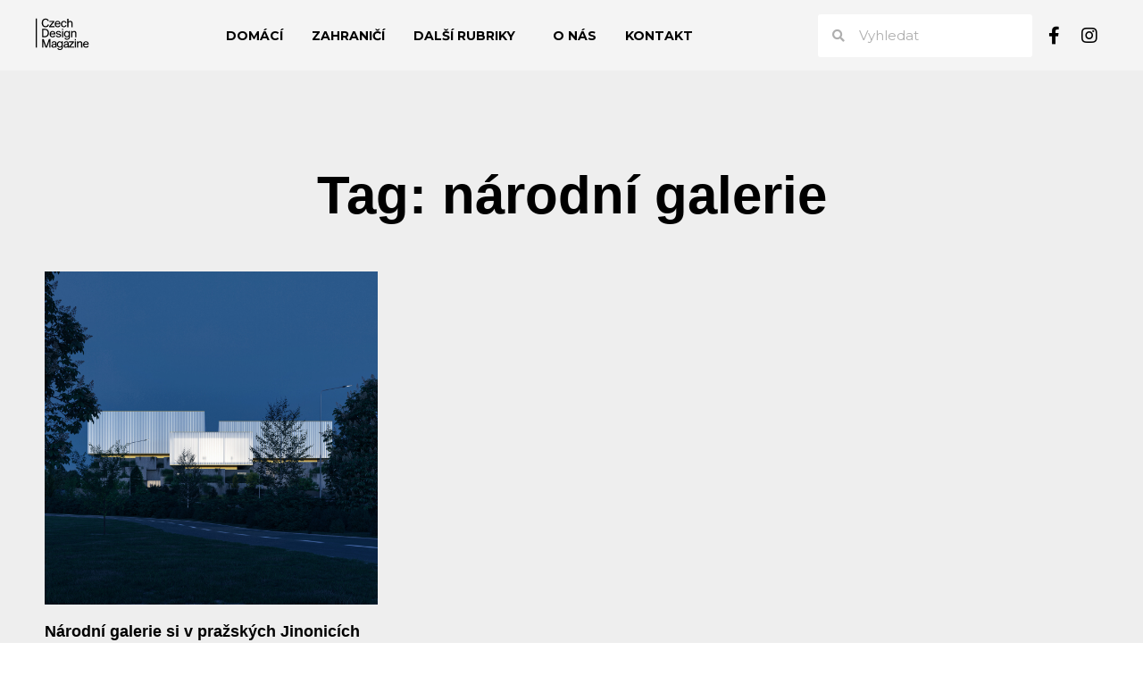

--- FILE ---
content_type: text/css; charset=utf-8
request_url: http://czechdesignmag.cz/wp-content/uploads/elementor/css/post-14.css?ver=1762532380
body_size: 629
content:
.elementor-kit-14{--e-global-color-primary:#6EC1E4;--e-global-color-secondary:#54595F;--e-global-color-text:#7A7A7A;--e-global-color-accent:#61CE70;--e-global-color-7cae782a:#4054B2;--e-global-color-69cb00c7:#23A455;--e-global-color-1d54726e:#000;--e-global-color-589b32bb:#FFF;--e-global-color-237bf917:#3DFFFF;--e-global-color-def28c5:#F4F4F4;--e-global-typography-primary-font-family:"Wallop";--e-global-typography-primary-font-weight:600;--e-global-typography-secondary-font-family:"Wallop";--e-global-typography-secondary-font-weight:400;--e-global-typography-text-font-family:"Roboto";--e-global-typography-text-font-weight:400;--e-global-typography-accent-font-family:"Roboto";--e-global-typography-accent-font-weight:500;}.elementor-section.elementor-section-boxed > .elementor-container{max-width:1200px;}.e-con{--container-max-width:1200px;}.elementor-widget:not(:last-child){margin-bottom:20px;}.elementor-element{--widgets-spacing:20px;}{}h1.entry-title{display:var(--page-title-display);}.elementor-kit-14 e-page-transition{background-color:#FFBC7D;}@media(max-width:1024px){.elementor-section.elementor-section-boxed > .elementor-container{max-width:1024px;}.e-con{--container-max-width:1024px;}}@media(max-width:767px){.elementor-section.elementor-section-boxed > .elementor-container{max-width:767px;}.e-con{--container-max-width:767px;}}/* Start Custom Fonts CSS */@font-face {
	font-family: 'Wallop';
	font-style: normal;
	font-weight: bold;
	font-display: auto;
	src: url('https://czechdesignmag.cz/?attachment_id=2936') format('truetype');
}
@font-face {
	font-family: 'Wallop';
	font-style: normal;
	font-weight: 300;
	font-display: auto;
	src: url('https://czechdesignmag.cz/?attachment_id=2936') format('truetype');
}
@font-face {
	font-family: 'Wallop';
	font-style: normal;
	font-weight: normal;
	font-display: auto;
	src: url('https://czechdesignmag.cz/?attachment_id=2936') format('woff');
}
@font-face {
	font-family: 'Wallop';
	font-style: normal;
	font-weight: 600;
	font-display: auto;
	src: url('https://czechdesignmag.cz/?attachment_id=2936') format('truetype');
}
/* End Custom Fonts CSS */

--- FILE ---
content_type: text/css; charset=utf-8
request_url: http://czechdesignmag.cz/wp-content/uploads/elementor/css/post-13.css?ver=1762532381
body_size: 1890
content:
.elementor-13 .elementor-element.elementor-element-2892e5af > .elementor-container{max-width:1200px;}.elementor-13 .elementor-element.elementor-element-2892e5af > .elementor-container > .elementor-row > .elementor-column > .elementor-column-wrap > .elementor-widget-wrap{align-content:center;align-items:center;}.elementor-13 .elementor-element.elementor-element-2892e5af:not(.elementor-motion-effects-element-type-background), .elementor-13 .elementor-element.elementor-element-2892e5af > .elementor-motion-effects-container > .elementor-motion-effects-layer{background-color:#F4F4F4;}.elementor-13 .elementor-element.elementor-element-2892e5af{box-shadow:0px 0px 0px 0px rgba(0,0,0,0.1);transition:background 0.3s, border 0.3s, border-radius 0.3s, box-shadow 0.3s;}.elementor-13 .elementor-element.elementor-element-2892e5af > .elementor-background-overlay{transition:background 0.3s, border-radius 0.3s, opacity 0.3s;}.elementor-13 .elementor-element.elementor-element-64419199{text-align:left;}.elementor-13 .elementor-element.elementor-element-64419199 img{width:69px;}.elementor-13 .elementor-element.elementor-element-64419199 > .elementor-widget-container{margin:020px 0px 20px 0px;}.elementor-13 .elementor-element.elementor-element-5af087e9 .elementor-menu-toggle{margin-left:auto;background-color:rgba(0,0,0,0);}.elementor-13 .elementor-element.elementor-element-5af087e9 .elementor-nav-menu .elementor-item{font-family:"Montserrat", Sans-serif;font-size:14px;font-weight:700;text-transform:uppercase;}.elementor-13 .elementor-element.elementor-element-5af087e9 .elementor-nav-menu--main .elementor-item{color:#000000;fill:#000000;padding-left:4px;padding-right:4px;padding-top:0px;padding-bottom:0px;}.elementor-13 .elementor-element.elementor-element-5af087e9 .elementor-nav-menu--main .elementor-item:hover,
					.elementor-13 .elementor-element.elementor-element-5af087e9 .elementor-nav-menu--main .elementor-item.elementor-item-active,
					.elementor-13 .elementor-element.elementor-element-5af087e9 .elementor-nav-menu--main .elementor-item.highlighted,
					.elementor-13 .elementor-element.elementor-element-5af087e9 .elementor-nav-menu--main .elementor-item:focus{color:#525252;fill:#525252;}.elementor-13 .elementor-element.elementor-element-5af087e9 .elementor-nav-menu--main .elementor-item.elementor-item-active{color:#000000;}.elementor-13 .elementor-element.elementor-element-5af087e9{--e-nav-menu-horizontal-menu-item-margin:calc( 24px / 2 );}.elementor-13 .elementor-element.elementor-element-5af087e9 .elementor-nav-menu--main:not(.elementor-nav-menu--layout-horizontal) .elementor-nav-menu > li:not(:last-child){margin-bottom:24px;}.elementor-13 .elementor-element.elementor-element-5af087e9 .elementor-nav-menu--dropdown{background-color:#f7f7f7;}.elementor-13 .elementor-element.elementor-element-5af087e9 .elementor-nav-menu--dropdown a:hover,
					.elementor-13 .elementor-element.elementor-element-5af087e9 .elementor-nav-menu--dropdown a.elementor-item-active,
					.elementor-13 .elementor-element.elementor-element-5af087e9 .elementor-nav-menu--dropdown a.highlighted,
					.elementor-13 .elementor-element.elementor-element-5af087e9 .elementor-menu-toggle:hover{color:#000000;}.elementor-13 .elementor-element.elementor-element-5af087e9 .elementor-nav-menu--dropdown a:hover,
					.elementor-13 .elementor-element.elementor-element-5af087e9 .elementor-nav-menu--dropdown a.elementor-item-active,
					.elementor-13 .elementor-element.elementor-element-5af087e9 .elementor-nav-menu--dropdown a.highlighted{background-color:#00F2FF;}.elementor-13 .elementor-element.elementor-element-5af087e9 .elementor-nav-menu--dropdown a.elementor-item-active{color:#000000;}.elementor-13 .elementor-element.elementor-element-5af087e9 .elementor-nav-menu--dropdown .elementor-item, .elementor-13 .elementor-element.elementor-element-5af087e9 .elementor-nav-menu--dropdown  .elementor-sub-item{font-family:"Montserrat", Sans-serif;font-weight:500;}.elementor-13 .elementor-element.elementor-element-5af087e9 .elementor-nav-menu--dropdown a{padding-left:12px;padding-right:12px;padding-top:12px;padding-bottom:12px;}.elementor-13 .elementor-element.elementor-element-5af087e9 .elementor-nav-menu--dropdown li:not(:last-child){border-style:solid;}.elementor-13 .elementor-element.elementor-element-5af087e9 > .elementor-widget-container{margin:0px 0px 0px 0px;padding:0px 0px 0px 0px;}.elementor-13 .elementor-element.elementor-element-11cb84d > .elementor-element-populated{margin:0px 0px 0px 12px;--e-column-margin-right:0px;--e-column-margin-left:12px;}.elementor-13 .elementor-element.elementor-element-8db0557 .elementor-search-form__container{min-height:48px;}.elementor-13 .elementor-element.elementor-element-8db0557 .elementor-search-form__submit{min-width:48px;}body:not(.rtl) .elementor-13 .elementor-element.elementor-element-8db0557 .elementor-search-form__icon{padding-left:calc(48px / 3);}body.rtl .elementor-13 .elementor-element.elementor-element-8db0557 .elementor-search-form__icon{padding-right:calc(48px / 3);}.elementor-13 .elementor-element.elementor-element-8db0557 .elementor-search-form__input, .elementor-13 .elementor-element.elementor-element-8db0557.elementor-search-form--button-type-text .elementor-search-form__submit{padding-left:calc(48px / 3);padding-right:calc(48px / 3);}.elementor-13 .elementor-element.elementor-element-8db0557 .elementor-search-form__icon{--e-search-form-icon-size-minimal:14px;}.elementor-13 .elementor-element.elementor-element-8db0557 input[type="search"].elementor-search-form__input{font-family:"Montserrat", Sans-serif;font-weight:400;}.elementor-13 .elementor-element.elementor-element-8db0557 .elementor-search-form__input,
					.elementor-13 .elementor-element.elementor-element-8db0557 .elementor-search-form__icon,
					.elementor-13 .elementor-element.elementor-element-8db0557 .elementor-lightbox .dialog-lightbox-close-button,
					.elementor-13 .elementor-element.elementor-element-8db0557 .elementor-lightbox .dialog-lightbox-close-button:hover,
					.elementor-13 .elementor-element.elementor-element-8db0557.elementor-search-form--skin-full_screen input[type="search"].elementor-search-form__input{color:#7A7A7A;fill:#7A7A7A;}.elementor-13 .elementor-element.elementor-element-8db0557:not(.elementor-search-form--skin-full_screen) .elementor-search-form__container{background-color:#FFFFFF;border-radius:3px;}.elementor-13 .elementor-element.elementor-element-8db0557.elementor-search-form--skin-full_screen input[type="search"].elementor-search-form__input{background-color:#FFFFFF;border-radius:3px;}.elementor-13 .elementor-element.elementor-element-084789c > .elementor-element-populated{margin:0px 0px 0px 0px;--e-column-margin-right:0px;--e-column-margin-left:0px;}.elementor-13 .elementor-element.elementor-element-084789c > .elementor-element-populated > .elementor-widget-wrap{padding:0px 0px 0px 0px;}.elementor-13 .elementor-element.elementor-element-6b127ce .elementor-repeater-item-40cb6e7.elementor-social-icon{background-color:rgba(255, 255, 255, 0);}.elementor-13 .elementor-element.elementor-element-6b127ce .elementor-repeater-item-40cb6e7.elementor-social-icon i{color:#000000;}.elementor-13 .elementor-element.elementor-element-6b127ce .elementor-repeater-item-40cb6e7.elementor-social-icon svg{fill:#000000;}.elementor-13 .elementor-element.elementor-element-6b127ce{--grid-template-columns:repeat(0, auto);--icon-size:20px;--grid-column-gap:-5px;--grid-row-gap:0px;}.elementor-13 .elementor-element.elementor-element-6b127ce .elementor-widget-container{text-align:right;}.elementor-13 .elementor-element.elementor-element-6b127ce .elementor-social-icon{background-color:rgba(0, 0, 0, 0);}.elementor-13 .elementor-element.elementor-element-6b127ce .elementor-social-icon i{color:#000000;}.elementor-13 .elementor-element.elementor-element-6b127ce .elementor-social-icon svg{fill:#000000;}.elementor-13 .elementor-element.elementor-element-f77c3c3 > .elementor-container{max-width:1200px;}.elementor-13 .elementor-element.elementor-element-f77c3c3 > .elementor-container > .elementor-row > .elementor-column > .elementor-column-wrap > .elementor-widget-wrap{align-content:center;align-items:center;}.elementor-13 .elementor-element.elementor-element-f77c3c3:not(.elementor-motion-effects-element-type-background), .elementor-13 .elementor-element.elementor-element-f77c3c3 > .elementor-motion-effects-container > .elementor-motion-effects-layer{background-color:#F4F4F4;}.elementor-13 .elementor-element.elementor-element-f77c3c3{box-shadow:0px 0px 0px 0px rgba(0,0,0,0.1);transition:background 0.3s, border 0.3s, border-radius 0.3s, box-shadow 0.3s;}.elementor-13 .elementor-element.elementor-element-f77c3c3 > .elementor-background-overlay{transition:background 0.3s, border-radius 0.3s, opacity 0.3s;}.elementor-13 .elementor-element.elementor-element-f2b6819{text-align:left;}.elementor-13 .elementor-element.elementor-element-f2b6819 img{width:69px;}.elementor-13 .elementor-element.elementor-element-f2b6819 > .elementor-widget-container{margin:020px 0px 20px 0px;}.elementor-13 .elementor-element.elementor-element-7d9580a > .elementor-element-populated{margin:0px 0px 0px 0px;--e-column-margin-right:0px;--e-column-margin-left:0px;}.elementor-13 .elementor-element.elementor-element-7d9580a > .elementor-element-populated > .elementor-widget-wrap{padding:0px 0px 0px 0px;}.elementor-13 .elementor-element.elementor-element-6872d06 .elementor-repeater-item-40cb6e7.elementor-social-icon{background-color:rgba(255, 255, 255, 0);}.elementor-13 .elementor-element.elementor-element-6872d06 .elementor-repeater-item-40cb6e7.elementor-social-icon i{color:#000000;}.elementor-13 .elementor-element.elementor-element-6872d06 .elementor-repeater-item-40cb6e7.elementor-social-icon svg{fill:#000000;}.elementor-13 .elementor-element.elementor-element-6872d06{--grid-template-columns:repeat(0, auto);--icon-size:20px;--grid-column-gap:-5px;--grid-row-gap:0px;}.elementor-13 .elementor-element.elementor-element-6872d06 .elementor-widget-container{text-align:right;}.elementor-13 .elementor-element.elementor-element-6872d06 .elementor-social-icon{background-color:rgba(0, 0, 0, 0);}.elementor-13 .elementor-element.elementor-element-6872d06 .elementor-social-icon i{color:#000000;}.elementor-13 .elementor-element.elementor-element-6872d06 .elementor-social-icon svg{fill:#000000;}.elementor-13 .elementor-element.elementor-element-f1a2454 .elementor-menu-toggle{margin-left:auto;background-color:rgba(0,0,0,0);}.elementor-13 .elementor-element.elementor-element-f1a2454 .elementor-nav-menu .elementor-item{font-family:"Montserrat", Sans-serif;font-size:14px;font-weight:700;text-transform:uppercase;}.elementor-13 .elementor-element.elementor-element-f1a2454 .elementor-nav-menu--main .elementor-item{color:#000000;fill:#000000;padding-left:4px;padding-right:4px;padding-top:0px;padding-bottom:0px;}.elementor-13 .elementor-element.elementor-element-f1a2454 .elementor-nav-menu--main .elementor-item:hover,
					.elementor-13 .elementor-element.elementor-element-f1a2454 .elementor-nav-menu--main .elementor-item.elementor-item-active,
					.elementor-13 .elementor-element.elementor-element-f1a2454 .elementor-nav-menu--main .elementor-item.highlighted,
					.elementor-13 .elementor-element.elementor-element-f1a2454 .elementor-nav-menu--main .elementor-item:focus{color:#525252;fill:#525252;}.elementor-13 .elementor-element.elementor-element-f1a2454 .elementor-nav-menu--main .elementor-item.elementor-item-active{color:#000000;}.elementor-13 .elementor-element.elementor-element-f1a2454{--e-nav-menu-horizontal-menu-item-margin:calc( 24px / 2 );}.elementor-13 .elementor-element.elementor-element-f1a2454 .elementor-nav-menu--main:not(.elementor-nav-menu--layout-horizontal) .elementor-nav-menu > li:not(:last-child){margin-bottom:24px;}.elementor-13 .elementor-element.elementor-element-f1a2454 .elementor-nav-menu--dropdown{background-color:#f7f7f7;}.elementor-13 .elementor-element.elementor-element-f1a2454 .elementor-nav-menu--dropdown a:hover,
					.elementor-13 .elementor-element.elementor-element-f1a2454 .elementor-nav-menu--dropdown a.elementor-item-active,
					.elementor-13 .elementor-element.elementor-element-f1a2454 .elementor-nav-menu--dropdown a.highlighted,
					.elementor-13 .elementor-element.elementor-element-f1a2454 .elementor-menu-toggle:hover{color:#000000;}.elementor-13 .elementor-element.elementor-element-f1a2454 .elementor-nav-menu--dropdown a:hover,
					.elementor-13 .elementor-element.elementor-element-f1a2454 .elementor-nav-menu--dropdown a.elementor-item-active,
					.elementor-13 .elementor-element.elementor-element-f1a2454 .elementor-nav-menu--dropdown a.highlighted{background-color:#00F2FF;}.elementor-13 .elementor-element.elementor-element-f1a2454 .elementor-nav-menu--dropdown a.elementor-item-active{color:#000000;}.elementor-13 .elementor-element.elementor-element-f1a2454 .elementor-nav-menu--dropdown .elementor-item, .elementor-13 .elementor-element.elementor-element-f1a2454 .elementor-nav-menu--dropdown  .elementor-sub-item{font-family:"Montserrat", Sans-serif;font-weight:500;}.elementor-13 .elementor-element.elementor-element-f1a2454 .elementor-nav-menu--dropdown a{padding-left:12px;padding-right:12px;padding-top:12px;padding-bottom:12px;}.elementor-13 .elementor-element.elementor-element-f1a2454 .elementor-nav-menu--dropdown li:not(:last-child){border-style:solid;}.elementor-13 .elementor-element.elementor-element-f1a2454 > .elementor-widget-container{margin:0px 0px 0px 0px;padding:0px 0px 0px 0px;}.elementor-13 .elementor-element.elementor-element-0a3a46b > .elementor-element-populated{margin:0px 0px 0px 12px;--e-column-margin-right:0px;--e-column-margin-left:12px;}.elementor-13 .elementor-element.elementor-element-257fbfb .elementor-search-form__container{min-height:48px;}.elementor-13 .elementor-element.elementor-element-257fbfb .elementor-search-form__submit{min-width:48px;}body:not(.rtl) .elementor-13 .elementor-element.elementor-element-257fbfb .elementor-search-form__icon{padding-left:calc(48px / 3);}body.rtl .elementor-13 .elementor-element.elementor-element-257fbfb .elementor-search-form__icon{padding-right:calc(48px / 3);}.elementor-13 .elementor-element.elementor-element-257fbfb .elementor-search-form__input, .elementor-13 .elementor-element.elementor-element-257fbfb.elementor-search-form--button-type-text .elementor-search-form__submit{padding-left:calc(48px / 3);padding-right:calc(48px / 3);}.elementor-13 .elementor-element.elementor-element-257fbfb .elementor-search-form__icon{--e-search-form-icon-size-minimal:14px;}.elementor-13 .elementor-element.elementor-element-257fbfb input[type="search"].elementor-search-form__input{font-family:"Montserrat", Sans-serif;font-weight:400;}.elementor-13 .elementor-element.elementor-element-257fbfb .elementor-search-form__input,
					.elementor-13 .elementor-element.elementor-element-257fbfb .elementor-search-form__icon,
					.elementor-13 .elementor-element.elementor-element-257fbfb .elementor-lightbox .dialog-lightbox-close-button,
					.elementor-13 .elementor-element.elementor-element-257fbfb .elementor-lightbox .dialog-lightbox-close-button:hover,
					.elementor-13 .elementor-element.elementor-element-257fbfb.elementor-search-form--skin-full_screen input[type="search"].elementor-search-form__input{color:#7A7A7A;fill:#7A7A7A;}.elementor-13 .elementor-element.elementor-element-257fbfb:not(.elementor-search-form--skin-full_screen) .elementor-search-form__container{background-color:#FFFFFF;border-radius:3px;}.elementor-13 .elementor-element.elementor-element-257fbfb.elementor-search-form--skin-full_screen input[type="search"].elementor-search-form__input{background-color:#FFFFFF;border-radius:3px;}@media(max-width:1024px){.elementor-13 .elementor-element.elementor-element-2892e5af{padding:20px 20px 20px 20px;}.elementor-13 .elementor-element.elementor-element-64419199 > .elementor-widget-container{margin:0px 0px 0px 20px;padding:0px 0px 0px 0px;}.elementor-13 .elementor-element.elementor-element-5af087e9 .elementor-nav-menu--dropdown a{padding-left:20px;padding-right:20px;padding-top:11px;padding-bottom:11px;}.elementor-13 .elementor-element.elementor-element-5af087e9 .elementor-nav-menu--main > .elementor-nav-menu > li > .elementor-nav-menu--dropdown, .elementor-13 .elementor-element.elementor-element-5af087e9 .elementor-nav-menu__container.elementor-nav-menu--dropdown{margin-top:45px !important;}.elementor-13 .elementor-element.elementor-element-5af087e9 > .elementor-widget-container{margin:0px 0px 0px 0px;}.elementor-13 .elementor-element.elementor-element-11cb84d > .elementor-element-populated > .elementor-widget-wrap{padding:016px 0px 0px 0px;}.elementor-13 .elementor-element.elementor-element-6b127ce .elementor-widget-container{text-align:center;}.elementor-13 .elementor-element.elementor-element-f77c3c3{padding:20px 20px 20px 20px;}.elementor-13 .elementor-element.elementor-element-f2b6819 > .elementor-widget-container{margin:0px 0px 0px 20px;padding:0px 0px 0px 0px;}.elementor-13 .elementor-element.elementor-element-6872d06 .elementor-widget-container{text-align:center;}.elementor-13 .elementor-element.elementor-element-f1a2454 .elementor-nav-menu--dropdown a{padding-left:20px;padding-right:20px;padding-top:11px;padding-bottom:11px;}.elementor-13 .elementor-element.elementor-element-f1a2454 .elementor-nav-menu--main > .elementor-nav-menu > li > .elementor-nav-menu--dropdown, .elementor-13 .elementor-element.elementor-element-f1a2454 .elementor-nav-menu__container.elementor-nav-menu--dropdown{margin-top:45px !important;}.elementor-13 .elementor-element.elementor-element-f1a2454 > .elementor-widget-container{margin:0px 0px 0px 0px;}.elementor-13 .elementor-element.elementor-element-0a3a46b > .elementor-element-populated > .elementor-widget-wrap{padding:016px 0px 0px 0px;}}@media(max-width:767px){.elementor-13 .elementor-element.elementor-element-2892e5af{padding:020px 020px 020px 020px;}.elementor-13 .elementor-element.elementor-element-67a72045{width:50%;}.elementor-13 .elementor-element.elementor-element-64419199 img{width:80px;}.elementor-13 .elementor-element.elementor-element-b977cb0{width:50%;}.elementor-13 .elementor-element.elementor-element-5af087e9 .elementor-nav-menu--main > .elementor-nav-menu > li > .elementor-nav-menu--dropdown, .elementor-13 .elementor-element.elementor-element-5af087e9 .elementor-nav-menu__container.elementor-nav-menu--dropdown{margin-top:30px !important;}.elementor-13 .elementor-element.elementor-element-11cb84d > .elementor-element-populated > .elementor-widget-wrap{padding:20px 0px 0px 0px;}.elementor-13 .elementor-element.elementor-element-f77c3c3{padding:020px 020px 020px 020px;}.elementor-13 .elementor-element.elementor-element-ceecf12{width:50%;}.elementor-13 .elementor-element.elementor-element-f2b6819 img{width:80px;}.elementor-13 .elementor-element.elementor-element-7d9580a{width:40%;}.elementor-13 .elementor-element.elementor-element-6872d06 .elementor-widget-container{text-align:center;}.elementor-13 .elementor-element.elementor-element-a0fbdb3{width:10%;}.elementor-13 .elementor-element.elementor-element-f1a2454 .elementor-nav-menu--main > .elementor-nav-menu > li > .elementor-nav-menu--dropdown, .elementor-13 .elementor-element.elementor-element-f1a2454 .elementor-nav-menu__container.elementor-nav-menu--dropdown{margin-top:30px !important;}.elementor-13 .elementor-element.elementor-element-0a3a46b > .elementor-element-populated > .elementor-widget-wrap{padding:20px 0px 0px 0px;}}@media(min-width:768px){.elementor-13 .elementor-element.elementor-element-67a72045{width:7%;}.elementor-13 .elementor-element.elementor-element-b977cb0{width:65%;}.elementor-13 .elementor-element.elementor-element-11cb84d{width:21%;}.elementor-13 .elementor-element.elementor-element-084789c{width:7%;}.elementor-13 .elementor-element.elementor-element-ceecf12{width:7%;}.elementor-13 .elementor-element.elementor-element-7d9580a{width:7%;}.elementor-13 .elementor-element.elementor-element-a0fbdb3{width:65%;}.elementor-13 .elementor-element.elementor-element-0a3a46b{width:21%;}}@media(max-width:1024px) and (min-width:768px){.elementor-13 .elementor-element.elementor-element-67a72045{width:50%;}.elementor-13 .elementor-element.elementor-element-b977cb0{width:50%;}.elementor-13 .elementor-element.elementor-element-11cb84d{width:100%;}.elementor-13 .elementor-element.elementor-element-084789c{width:100%;}.elementor-13 .elementor-element.elementor-element-ceecf12{width:50%;}.elementor-13 .elementor-element.elementor-element-7d9580a{width:100%;}.elementor-13 .elementor-element.elementor-element-a0fbdb3{width:50%;}.elementor-13 .elementor-element.elementor-element-0a3a46b{width:100%;}}

--- FILE ---
content_type: text/css; charset=utf-8
request_url: http://czechdesignmag.cz/wp-content/uploads/elementor/css/post-36.css?ver=1762532381
body_size: 1464
content:
.elementor-36 .elementor-element.elementor-element-3839296 > .elementor-container{max-width:1200px;}.elementor-36 .elementor-element.elementor-element-3839296:not(.elementor-motion-effects-element-type-background), .elementor-36 .elementor-element.elementor-element-3839296 > .elementor-motion-effects-container > .elementor-motion-effects-layer{background-color:#3DFFFF;}.elementor-36 .elementor-element.elementor-element-3839296{transition:background 0.3s, border 0.3s, border-radius 0.3s, box-shadow 0.3s;padding:70px 0px 70px 0px;}.elementor-36 .elementor-element.elementor-element-3839296 > .elementor-background-overlay{transition:background 0.3s, border-radius 0.3s, opacity 0.3s;}.elementor-36 .elementor-element.elementor-element-1cca075b > .elementor-element-populated{margin:0px 80px 0px 0px;--e-column-margin-right:80px;--e-column-margin-left:0px;}.elementor-36 .elementor-element.elementor-element-ef274f7 .elementor-heading-title{color:#ffffff;font-family:"Wallop", Sans-serif;font-size:25px;font-weight:800;letter-spacing:0.8px;}.elementor-36 .elementor-element.elementor-element-260f5b84{color:#041D3A;font-family:"Montserrat", Sans-serif;font-size:16px;font-weight:500;}.elementor-36 .elementor-element.elementor-element-5940a9a .elementor-repeater-item-22001fc.elementor-social-icon{background-color:rgba(255, 255, 255, 0);}.elementor-36 .elementor-element.elementor-element-5940a9a .elementor-repeater-item-22001fc.elementor-social-icon i{color:#041D3A;}.elementor-36 .elementor-element.elementor-element-5940a9a .elementor-repeater-item-22001fc.elementor-social-icon svg{fill:#041D3A;}.elementor-36 .elementor-element.elementor-element-5940a9a .elementor-repeater-item-d7acd95.elementor-social-icon{background-color:rgba(2, 1, 1, 0);}.elementor-36 .elementor-element.elementor-element-5940a9a .elementor-repeater-item-d7acd95.elementor-social-icon i{color:#041D3A;}.elementor-36 .elementor-element.elementor-element-5940a9a .elementor-repeater-item-d7acd95.elementor-social-icon svg{fill:#041D3A;}.elementor-36 .elementor-element.elementor-element-5940a9a{--grid-template-columns:repeat(0, auto);--icon-size:24px;--grid-column-gap:14px;--grid-row-gap:0px;}.elementor-36 .elementor-element.elementor-element-5940a9a .elementor-widget-container{text-align:left;}.elementor-36 .elementor-element.elementor-element-5940a9a .elementor-social-icon{--icon-padding:0em;}.elementor-bc-flex-widget .elementor-36 .elementor-element.elementor-element-37d6127b.elementor-column .elementor-column-wrap{align-items:flex-start;}.elementor-36 .elementor-element.elementor-element-37d6127b.elementor-column.elementor-element[data-element_type="column"] > .elementor-column-wrap.elementor-element-populated > .elementor-widget-wrap{align-content:flex-start;align-items:flex-start;}.elementor-36 .elementor-element.elementor-element-93cb1d9{text-align:center;}.elementor-36 .elementor-element.elementor-element-93cb1d9 .elementor-heading-title{color:#ffffff;font-family:"Wallop", Sans-serif;font-size:25px;font-weight:800;letter-spacing:0.8px;}.elementor-36 .elementor-element.elementor-element-4427503 .elementor-nav-menu .elementor-item{font-family:"Wallop", Sans-serif;font-size:20px;font-weight:600;}.elementor-36 .elementor-element.elementor-element-4427503 .elementor-nav-menu--main .elementor-item{color:#000000;fill:#000000;}.elementor-36 .elementor-element.elementor-element-4427503 .elementor-nav-menu--main .elementor-item:hover,
					.elementor-36 .elementor-element.elementor-element-4427503 .elementor-nav-menu--main .elementor-item.elementor-item-active,
					.elementor-36 .elementor-element.elementor-element-4427503 .elementor-nav-menu--main .elementor-item.highlighted,
					.elementor-36 .elementor-element.elementor-element-4427503 .elementor-nav-menu--main .elementor-item:focus{color:#FFFFFF;fill:#FFFFFF;}.elementor-36 .elementor-element.elementor-element-4427503 .elementor-nav-menu--main:not(.e--pointer-framed) .elementor-item:before,
					.elementor-36 .elementor-element.elementor-element-4427503 .elementor-nav-menu--main:not(.e--pointer-framed) .elementor-item:after{background-color:#00000000;}.elementor-36 .elementor-element.elementor-element-4427503 .e--pointer-framed .elementor-item:before,
					.elementor-36 .elementor-element.elementor-element-4427503 .e--pointer-framed .elementor-item:after{border-color:#00000000;}.elementor-bc-flex-widget .elementor-36 .elementor-element.elementor-element-4da36d7c.elementor-column .elementor-column-wrap{align-items:flex-start;}.elementor-36 .elementor-element.elementor-element-4da36d7c.elementor-column.elementor-element[data-element_type="column"] > .elementor-column-wrap.elementor-element-populated > .elementor-widget-wrap{align-content:flex-start;align-items:flex-start;}.elementor-36 .elementor-element.elementor-element-4da36d7c.elementor-column > .elementor-column-wrap > .elementor-widget-wrap{justify-content:flex-end;}.elementor-36 .elementor-element.elementor-element-69b38ae3{text-align:right;}.elementor-36 .elementor-element.elementor-element-69b38ae3 .elementor-heading-title{color:#ffffff;font-family:"Wallop", Sans-serif;font-size:25px;font-weight:800;letter-spacing:0.8px;}.elementor-36 .elementor-element.elementor-element-c557785{text-align:left;}.elementor-36 .elementor-element.elementor-element-c557785 > .elementor-widget-container{padding:0px 0px 0px 0px;}.elementor-36 .elementor-element.elementor-element-69e3cd4b > .elementor-container{min-height:0px;}.elementor-36 .elementor-element.elementor-element-69e3cd4b > .elementor-container > .elementor-row > .elementor-column > .elementor-column-wrap > .elementor-widget-wrap{align-content:center;align-items:center;}.elementor-36 .elementor-element.elementor-element-69e3cd4b:not(.elementor-motion-effects-element-type-background), .elementor-36 .elementor-element.elementor-element-69e3cd4b > .elementor-motion-effects-container > .elementor-motion-effects-layer{background-color:#3DFFFF;}.elementor-36 .elementor-element.elementor-element-69e3cd4b{border-style:solid;border-width:1px 0px 0px 0px;border-color:rgba(255,255,255,0.19);transition:background 0.3s, border 0.3s, border-radius 0.3s, box-shadow 0.3s;}.elementor-36 .elementor-element.elementor-element-69e3cd4b > .elementor-background-overlay{transition:background 0.3s, border-radius 0.3s, opacity 0.3s;}.elementor-36 .elementor-element.elementor-element-5f466d0{text-align:left;}.elementor-36 .elementor-element.elementor-element-5f466d0 .elementor-heading-title{color:#000000;font-family:"Montserrat", Sans-serif;font-size:12px;font-weight:500;}.elementor-36 .elementor-element.elementor-element-7dcc529.elementor-column > .elementor-column-wrap > .elementor-widget-wrap{justify-content:flex-end;}.elementor-36 .elementor-element.elementor-element-86f5dfa{text-align:right;color:#000000;font-family:"Montserrat", Sans-serif;font-size:12px;font-weight:500;}@media(max-width:1024px){.elementor-36 .elementor-element.elementor-element-3839296{padding:50px 20px 50px 20px;}.elementor-36 .elementor-element.elementor-element-1cca075b > .elementor-element-populated{margin:0% 15% 0% 0%;--e-column-margin-right:15%;--e-column-margin-left:0%;}.elementor-36 .elementor-element.elementor-element-4da36d7c > .elementor-element-populated{margin:0px 0px 0px 0px;--e-column-margin-right:0px;--e-column-margin-left:0px;}.elementor-36 .elementor-element.elementor-element-69b38ae3{text-align:center;}.elementor-36 .elementor-element.elementor-element-69e3cd4b{padding:10px 20px 10px 20px;}}@media(max-width:767px){.elementor-36 .elementor-element.elementor-element-3839296{padding:35px 20px 35px 20px;}.elementor-36 .elementor-element.elementor-element-1cca075b > .elementor-element-populated{margin:0px 0px 50px 0px;--e-column-margin-right:0px;--e-column-margin-left:0px;}.elementor-36 .elementor-element.elementor-element-1cca075b > .elementor-element-populated > .elementor-widget-wrap{padding:0px 0px 0px 0px;}.elementor-36 .elementor-element.elementor-element-ef274f7{text-align:center;}.elementor-36 .elementor-element.elementor-element-260f5b84{text-align:center;}.elementor-36 .elementor-element.elementor-element-5940a9a .elementor-widget-container{text-align:center;}.elementor-36 .elementor-element.elementor-element-37d6127b{width:100%;}.elementor-36 .elementor-element.elementor-element-37d6127b > .elementor-element-populated{margin:0px 0px 040px 0px;--e-column-margin-right:0px;--e-column-margin-left:0px;}.elementor-36 .elementor-element.elementor-element-37d6127b > .elementor-element-populated > .elementor-widget-wrap{padding:0px 0px 0px 0px;}.elementor-36 .elementor-element.elementor-element-93cb1d9{text-align:center;}.elementor-36 .elementor-element.elementor-element-4da36d7c{width:100%;}.elementor-36 .elementor-element.elementor-element-4da36d7c > .elementor-element-populated > .elementor-widget-wrap{padding:0px 60px 00px 60px;}.elementor-36 .elementor-element.elementor-element-69b38ae3{text-align:center;}.elementor-36 .elementor-element.elementor-element-69b38ae3 > .elementor-widget-container{margin:0px 0px 0px 0px;padding:0px 0px 0px 0px;}.elementor-36 .elementor-element.elementor-element-c557785 > .elementor-widget-container{padding:0px 30px 0px 030px;}.elementor-36 .elementor-element.elementor-element-69e3cd4b{padding:30px 20px 20px 20px;}.elementor-36 .elementor-element.elementor-element-60265854 > .elementor-element-populated{margin:0px 0px 0px 0px;--e-column-margin-right:0px;--e-column-margin-left:0px;}.elementor-36 .elementor-element.elementor-element-60265854 > .elementor-element-populated > .elementor-widget-wrap{padding:0px 0px 0px 0px;}.elementor-36 .elementor-element.elementor-element-5f466d0{text-align:center;}.elementor-36 .elementor-element.elementor-element-7dcc529{width:100%;}.elementor-36 .elementor-element.elementor-element-86f5dfa{text-align:center;}}@media(min-width:768px){.elementor-36 .elementor-element.elementor-element-1cca075b{width:33%;}.elementor-36 .elementor-element.elementor-element-37d6127b{width:33%;}.elementor-36 .elementor-element.elementor-element-4da36d7c{width:33.332%;}}@media(max-width:1024px) and (min-width:768px){.elementor-36 .elementor-element.elementor-element-1cca075b{width:60%;}.elementor-36 .elementor-element.elementor-element-4da36d7c{width:100%;}.elementor-36 .elementor-element.elementor-element-60265854{width:50%;}.elementor-36 .elementor-element.elementor-element-7dcc529{width:50%;}}/* Start custom CSS for social-icons, class: .elementor-element-5940a9a */.footer-social {
    margin-top: -15px;
    
}/* End custom CSS */
/* Start custom CSS for text-editor, class: .elementor-element-86f5dfa */.elementor-36 .elementor-element.elementor-element-86f5dfa a {
    color: black;
    transition: all 0.3s ease-in;
}

.elementor-36 .elementor-element.elementor-element-86f5dfa a:hover {
    color: white;
    background: black;
    
}/* End custom CSS */

--- FILE ---
content_type: text/css; charset=utf-8
request_url: http://czechdesignmag.cz/wp-content/uploads/elementor/css/post-581.css?ver=1762532433
body_size: 823
content:
.elementor-581 .elementor-element.elementor-element-5d023619:not(.elementor-motion-effects-element-type-background), .elementor-581 .elementor-element.elementor-element-5d023619 > .elementor-motion-effects-container > .elementor-motion-effects-layer{background-color:#eeeeee;}.elementor-581 .elementor-element.elementor-element-5d023619{transition:background 0.3s, border 0.3s, border-radius 0.3s, box-shadow 0.3s;padding:100px 0px 100px 0px;}.elementor-581 .elementor-element.elementor-element-5d023619 > .elementor-background-overlay{transition:background 0.3s, border-radius 0.3s, opacity 0.3s;}.elementor-581 .elementor-element.elementor-element-1ca5359e{text-align:center;}.elementor-581 .elementor-element.elementor-element-1ca5359e .elementor-heading-title{color:#000000;font-size:60px;}.elementor-581 .elementor-element.elementor-element-373f1694 .elementor-post__thumbnail__link{width:100%;}.elementor-581 .elementor-element.elementor-element-373f1694 .elementor-post__meta-data span + span:before{content:"///";}.elementor-581 .elementor-element.elementor-element-373f1694{--grid-column-gap:30px;--grid-row-gap:35px;}.elementor-581 .elementor-element.elementor-element-373f1694.elementor-posts--thumbnail-left .elementor-post__thumbnail__link{margin-right:20px;}.elementor-581 .elementor-element.elementor-element-373f1694.elementor-posts--thumbnail-right .elementor-post__thumbnail__link{margin-left:20px;}.elementor-581 .elementor-element.elementor-element-373f1694.elementor-posts--thumbnail-top .elementor-post__thumbnail__link{margin-bottom:20px;}.elementor-581 .elementor-element.elementor-element-373f1694 .elementor-post__title, .elementor-581 .elementor-element.elementor-element-373f1694 .elementor-post__title a{color:#000000;}.elementor-581 .elementor-element.elementor-element-373f1694 .elementor-post__title{margin-bottom:9px;}.elementor-581 .elementor-element.elementor-element-373f1694 .elementor-pagination{text-align:center;font-family:"Walloop", Sans-serif;font-size:16px;font-weight:600;line-height:3em;}.elementor-581 .elementor-element.elementor-element-373f1694 .elementor-pagination .page-numbers:not(.dots){color:#000000;}.elementor-581 .elementor-element.elementor-element-373f1694 .elementor-pagination a.page-numbers:hover{color:#3DFFFF;}.elementor-581 .elementor-element.elementor-element-373f1694 .elementor-pagination .page-numbers.current{color:#3DFFFF;}body:not(.rtl) .elementor-581 .elementor-element.elementor-element-373f1694 .elementor-pagination .page-numbers:not(:first-child){margin-left:calc( 10px/2 );}body:not(.rtl) .elementor-581 .elementor-element.elementor-element-373f1694 .elementor-pagination .page-numbers:not(:last-child){margin-right:calc( 10px/2 );}body.rtl .elementor-581 .elementor-element.elementor-element-373f1694 .elementor-pagination .page-numbers:not(:first-child){margin-right:calc( 10px/2 );}body.rtl .elementor-581 .elementor-element.elementor-element-373f1694 .elementor-pagination .page-numbers:not(:last-child){margin-left:calc( 10px/2 );}.elementor-581 .elementor-element.elementor-element-373f1694 > .elementor-widget-container{margin:35px 0px 0px 0px;}@media(max-width:1024px){.elementor-581 .elementor-element.elementor-element-5d023619{padding:100px 25px 100px 25px;}.elementor-581 .elementor-element.elementor-element-373f1694 .elementor-post__thumbnail__link{width:100%;}}@media(max-width:767px){.elementor-581 .elementor-element.elementor-element-5d023619{padding:50px 15px 50px 15px;}.elementor-581 .elementor-element.elementor-element-1ca5359e .elementor-heading-title{font-size:45px;}.elementor-581 .elementor-element.elementor-element-373f1694 .elementor-post__thumbnail__link{width:100%;}}/* Start Custom Fonts CSS */@font-face {
	font-family: 'Walloop';
	font-style: normal;
	font-weight: normal;
	font-display: auto;
	src: url('http://czechdesignmag.cz/wp-content/uploads/2020/02/wallop-medium-webfont.ttf') format('truetype');
}
/* End Custom Fonts CSS */

--- FILE ---
content_type: image/svg+xml
request_url: http://czechdesignmag.cz/wp-content/uploads/2020/02/CZDM_Black_01-kopie.svg
body_size: 3313
content:
<svg xmlns="http://www.w3.org/2000/svg" width="968" height="548" viewBox="0 0 968 548" fill="none"><path d="M155.238 148.051C115.345 148.051 93.72 121.02 93.72 79.8213C93.72 38.4363 116.277 10.8463 155.797 10.8463C182.642 10.8463 202.402 26.319 207.063 50.9263H187.302C183.387 36.3857 171.457 27.2511 155.797 27.2511C128.58 27.2511 113.853 49.8078 113.853 79.4484C113.853 111.512 129.699 131.646 155.238 131.646C171.643 131.646 184.133 121.766 187.862 105.547H208.181C204.639 131.832 183.76 148.051 155.238 148.051ZM244.328 91.5657C255.886 77.5843 262.969 69.9411 268.376 63.6028C261.105 63.6028 253.276 63.9757 240.786 63.9757H214.687V49.435H291.492V63.4164L257.377 104.242C244.887 118.969 238.921 125.867 233.888 131.646C242.463 131.459 252.344 131.086 269.867 131.086H293.729V146H212.077V130.714L244.328 91.5657ZM298.147 98.836C298.147 69.1954 316.416 47.198 344.566 47.198C374.02 47.198 391.17 71.9917 387.628 101.446H316.603C316.976 121.952 328.72 132.951 345.498 132.951C356.496 132.951 364.699 128.104 368.241 119.342H386.696C381.477 137.984 366.004 148.423 345.125 148.423C315.857 148.423 298.147 128.849 298.147 98.836ZM317.348 86.5324H368.986C368.986 72.5509 359.106 61.9251 344.566 61.9251C330.584 61.9251 319.958 71.0596 317.348 86.5324ZM483.997 116.359C479.15 136.12 463.491 148.423 442.425 148.423C413.158 148.423 396.007 127.731 396.007 98.6496C396.007 68.4497 413.903 47.198 442.612 47.198C464.236 47.198 479.709 59.5016 483.81 79.4484H464.982C462.186 69.009 453.983 62.6707 442.985 62.6707C424.902 62.6707 414.462 78.8892 414.462 98.6496C414.462 118.596 425.088 132.951 442.985 132.951C453.238 132.951 461.813 126.612 465.168 116.359H483.997ZM514.07 146H495.987V12.8969H514.07V62.2979C522.086 50.3671 535.135 47.198 544.643 47.198C566.267 47.198 578.944 63.0436 578.944 85.2274V146H560.675V89.7015C560.675 74.2287 554.523 63.0436 540.728 63.0436C528.983 63.0436 514.07 70.6867 514.07 91.1928V146Z" fill="black"></path><path d="M142.935 172.022C182.828 172.022 208.554 197.375 208.554 237.455C208.554 277.349 183.201 305.125 144.612 305.125H100.058V172.022H142.935ZM119.073 288.534H141.63C171.83 288.534 188.794 267.841 188.794 237.828C188.794 207.255 171.83 188.613 141.257 188.613H119.073V288.534ZM218.541 257.961C218.541 228.32 236.81 206.323 264.959 206.323C294.413 206.323 311.564 231.117 308.022 260.571H236.996C237.369 281.077 249.113 292.076 265.891 292.076C276.89 292.076 285.092 287.229 288.634 278.467H307.09C301.87 297.109 286.397 307.548 265.518 307.548C236.25 307.548 218.541 287.974 218.541 257.961ZM237.742 245.657H289.38C289.38 231.676 279.5 221.05 264.959 221.05C250.977 221.05 240.352 230.185 237.742 245.657ZM398.984 277.721C398.984 295.245 380.901 307.548 358.904 307.548C337.093 307.548 319.942 296.923 316.587 278.281H335.229C338.957 287.602 349.21 292.449 360.768 292.449C371.207 292.449 380.528 287.974 380.528 279.399C380.528 270.265 372.14 267.096 359.836 264.672L349.21 262.621C332.619 259.266 319.01 251.809 319.01 235.777C319.01 220.118 335.229 206.323 357.226 206.323C378.105 206.323 394.696 216.949 397.12 235.404H379.41C376.8 225.711 367.852 220.864 357.04 220.864C344.55 220.864 337.279 227.761 337.279 233.727C337.279 242.302 345.668 245.844 355.362 247.522L368.411 250.131C387.239 253.673 398.984 260.944 398.984 277.721ZM412.623 191.596V173.327H430.333V191.596H412.623ZM412.437 305.125V208.56H430.333V305.125H412.437ZM462.611 257.029C462.611 276.789 472.678 292.262 490.387 292.262C508.843 292.262 519.469 276.789 519.469 257.215C519.469 237.269 509.216 221.236 491.32 221.236C473.05 221.236 462.611 237.641 462.611 257.029ZM536.806 303.82C536.806 329.919 519.096 344.459 493.37 344.459C471 344.459 454.595 336.443 451.053 315.005L469.136 315.192C471.932 325.072 483.303 329.919 494.116 329.919C510.334 329.919 519.096 320.411 519.096 303.82V291.516C513.131 301.397 500.827 306.43 487.964 306.43C460.747 306.43 444.156 285.178 444.156 256.656C444.156 227.761 461.492 206.323 488.523 206.323C501.759 206.323 512.758 211.729 519.469 221.796V208.56H536.806V303.82ZM621.428 248.826C621.428 232.794 615.463 222.169 601.668 222.169C587.5 222.169 576.501 232.981 574.824 247.522V305.125H556.741V208.56H574.637V221.982C580.789 212.102 592.72 206.323 606.515 206.323C627.58 206.323 639.697 221.982 639.697 244.352V305.125H621.428V248.826Z" fill="black"></path><path d="M153.56 467.496L117.395 367.576V467.496H100.058V334.393H125.225L166.051 450.159L206.876 334.393H231.856V467.496H213.96V366.271L177.795 467.496H153.56ZM279.173 469.92C259.413 469.92 245.804 459.107 245.804 441.397C245.804 420.332 265.005 414.74 278.8 412.689C294.46 410.079 309.187 410.079 309.187 398.335C309.187 389.573 300.798 383.794 289.613 383.794C278.428 383.794 269.48 389.573 268.734 399.453H250.465C251.024 379.879 267.802 368.694 289.426 368.694C312.356 368.694 327.456 381.184 327.456 404.114V467.496H310.678V455.006C303.594 466.005 290.918 469.92 279.173 469.92ZM283.461 455.752C297.256 455.752 309.56 448.295 309.56 431.331V418.654C304.153 422.756 289.799 424.806 285.698 425.365C269.293 428.162 264.446 433.568 264.446 441.211C264.446 450.718 271.717 455.752 283.461 455.752ZM350.468 419.4C350.468 439.16 360.535 454.633 378.245 454.633C396.7 454.633 407.326 439.16 407.326 419.586C407.326 399.64 397.073 383.608 379.177 383.608C360.908 383.608 350.468 400.012 350.468 419.4ZM424.663 466.191C424.663 492.29 406.953 506.83 381.227 506.83C358.857 506.83 342.452 498.814 338.91 477.376L356.993 477.563C359.789 487.443 371.161 492.29 381.973 492.29C398.192 492.29 406.953 482.782 406.953 466.191V453.888C400.988 463.768 388.684 468.801 375.821 468.801C348.604 468.801 332.013 447.549 332.013 419.027C332.013 390.132 349.35 368.694 376.381 368.694C389.616 368.694 400.615 374.1 407.326 384.167V370.931H424.663V466.191ZM470.697 469.92C450.937 469.92 437.328 459.107 437.328 441.397C437.328 420.332 456.529 414.74 470.324 412.689C485.983 410.079 500.71 410.079 500.71 398.335C500.71 389.573 492.322 383.794 481.136 383.794C469.951 383.794 461.003 389.573 460.257 399.453H441.988C442.548 379.879 459.325 368.694 480.95 368.694C503.879 368.694 518.979 381.184 518.979 404.114V467.496H502.202V455.006C495.118 466.005 482.441 469.92 470.697 469.92ZM474.985 455.752C488.78 455.752 501.083 448.295 501.083 431.331V418.654C495.677 422.756 481.323 424.806 477.222 425.365C460.817 428.162 455.97 433.568 455.97 441.211C455.97 450.718 463.24 455.752 474.985 455.752ZM553.55 413.062C565.108 399.08 572.192 391.437 577.598 385.099C570.328 385.099 562.498 385.472 550.008 385.472H523.909V370.931H600.714V384.913L566.599 425.738C554.109 440.465 548.144 447.363 543.11 453.142C551.686 452.955 561.566 452.583 579.089 452.583H602.951V467.496H521.299V452.21L553.55 413.062ZM614.028 353.967V335.698H631.738V353.967H614.028ZM613.842 467.496V370.931H631.738V467.496H613.842ZM713.604 411.198C713.604 395.166 707.638 384.54 693.843 384.54C679.675 384.54 668.677 395.352 666.999 409.893V467.496H648.916V370.931H666.813V384.353C672.964 374.473 684.895 368.694 698.69 368.694C719.756 368.694 731.873 384.353 731.873 406.724V467.496H713.604V411.198ZM743.732 420.332C743.732 390.691 762.001 368.694 790.151 368.694C819.605 368.694 836.755 393.488 833.213 422.942H762.188C762.561 443.448 774.305 454.447 791.083 454.447C802.081 454.447 810.284 449.6 813.826 440.838H832.281C827.061 459.48 811.589 469.92 790.71 469.92C761.442 469.92 743.732 450.346 743.732 420.332ZM762.933 408.028H814.571C814.571 394.047 804.691 383.421 790.151 383.421C776.169 383.421 765.543 392.556 762.933 408.028Z" fill="black"></path><path d="M9.25781 11.3672L9.25783 467.635" stroke="black" stroke-width="0.649492"></path><path d="M9.25781 11.3672L9.25783 467.635" stroke="black" stroke-width="18.5105"></path></svg>